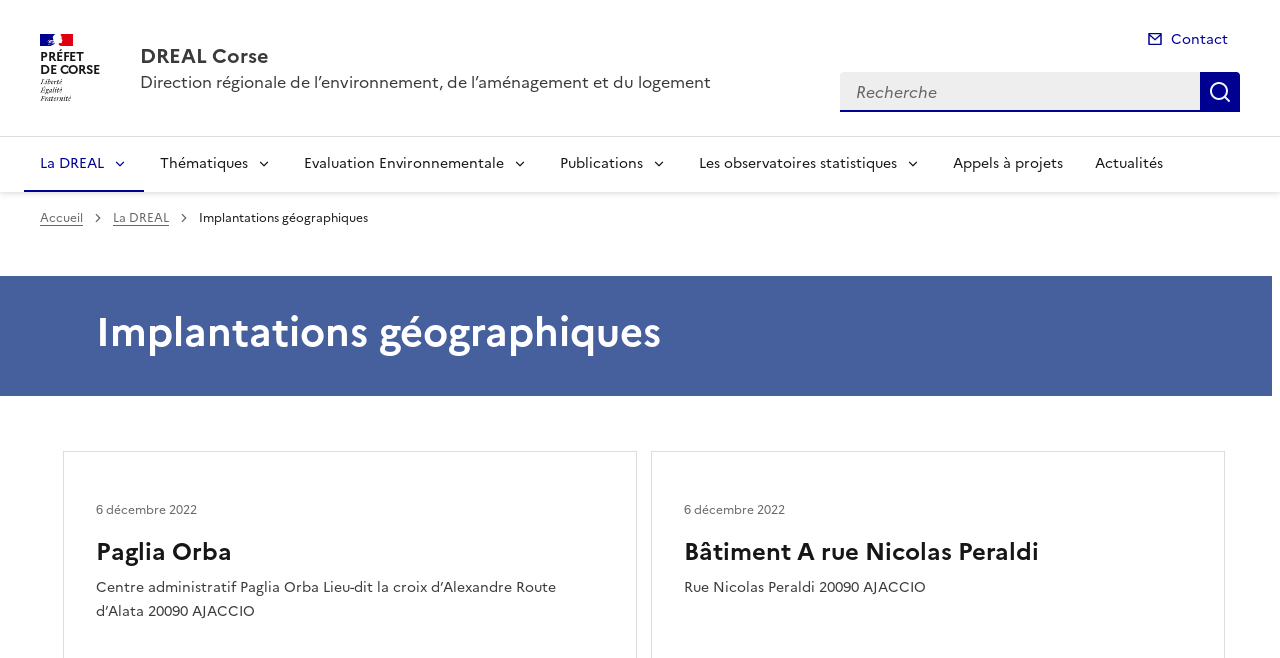

--- FILE ---
content_type: text/html; charset=utf-8
request_url: https://www.corse.developpement-durable.gouv.fr/implantations-r6.html
body_size: 10300
content:
<!doctype html>
<html dir="ltr" lang="fr">
	<head>
	<meta charset="utf-8">
<link rel="schema.dcterms" href="http://purl.org/dc/terms/" />

<title>Implantations géographiques | DREAL Corse</title>
<meta name="description" content="" />
<meta name="dcterms.title" content="Implantations géographiques" />

<meta name="dcterms.creator" content="DREAL Corse" />
<meta name="dcterms.date" content="2022-12-06" />
 

<meta name="dcterms.modified" content="2024-03-04" />
<meta name="dcterms.subject" content="" />
<meta name="dcterms.format" content="text/html" />
<meta name="dcterms.language" content="fr" />
<meta name="dcterms.identifier" content="https://www.corse.developpement-durable.gouv.fr/implantations-geographiques-r6.html" />

<meta name="dcterms.isPartOf" content="La DREAL" />

<meta name="dcterms.type" content="" />
<meta name="keywords" content="" />

<link rel="canonical" href="https://www.corse.developpement-durable.gouv.fr/implantations-geographiques-r6.html" />
<!-- Balises meta Open Graph -->
<meta property="og:locale" content="fr_FR" />
<meta property="og:title" content="Implantations géographiques" />


<meta property="og:type" content="website">
<meta property="og:url" content="https://www.corse.developpement-durable.gouv.fr/implantations-r6.html" />
<meta property="og:site_name" content="DREAL Corse"/>
<meta property="og:image:alt" content="Implantations géographiques">

<!-- Balise méta pour twitter -->
<meta name="twitter:card" content="summary_large_image">
<meta name="twitter:site" content="DREAL Corse">
<meta name="twitter:image:alt" content="Implantations géographiques">

<script>
var mediabox_settings={"auto_detect":true,"ns":"box","tt_img":true,"sel_g":"#documents_portfolio a[type='image\/jpeg'],#documents_portfolio a[type='image\/png'],#documents_portfolio a[type='image\/gif']","sel_c":".mediabox","str_ssStart":"Diaporama","str_ssStop":"Arr\u00eater","str_cur":"{current}\/{total}","str_prev":"Pr\u00e9c\u00e9dent","str_next":"Suivant","str_close":"Fermer","str_loading":"Chargement\u2026","str_petc":"Taper \u2019Echap\u2019 pour fermer","str_dialTitDef":"Boite de dialogue","str_dialTitMed":"Affichage d\u2019un media","splash_url":"","lity":{"skin":"_simple-dark","maxWidth":"90%","maxHeight":"90%","minWidth":"400px","minHeight":"","slideshow_speed":"2500","opacite":"0.9","defaultCaptionState":"expanded"}};
</script>
<!-- insert_head_css --><link rel='stylesheet' href='local/cache-css/60e46ce5ed6e38b4254e9c21d0597096.css?1761141907' type='text/css' />


<link rel='stylesheet' type='text/css' media='all' href='local/cache-css/cssdyn-css_barre_outils_icones_css-bd96b557.css?1761141905' />






<link rel="stylesheet" href="local/cache-css/cssdyn-_css_ciwidget27_css-2a8444b3.css?1761141906" /><link rel="stylesheet" href="local/cache-css/cssdyn-_css_cibloc22_css-3e009d35.css?1761141906" type="text/css" />
		
<script type='text/javascript' src='local/cache-js/23a2f2c47ccfdc9e5b1df626c9235481.js?1759141508'></script>










<!-- insert_head -->




<script type='text/javascript' src='local/cache-js/jsdyn-javascript_porte_plume_start_js-612abb31.js?1761141906'></script>
<script type="text/javascript" src="plugins-dist/ciwidget/lib/tarteaucitron/tarteaucitron.min.js" id="ciwidget_tarteaucitron"></script><script type="text/javascript">
            tarteaucitron.init({
                "hashtag": "#tarteaucitron",
                "highPrivacy": true,
                "orientation": "top",
                "showIcon": false,
                "adblocker": false,
                "showAlertSmall": false,
                "cookieslist": true,
                "removeCredit": true,
                "bodyPosition": "top",
            });
            </script><script type='text/javascript' src='local/cache-js/jsdyn-_js_cibloc_js-7f71206f.js?1761141906'></script><link rel="stylesheet" href="local/cache-css/cssdyn-css_charte_css-7c7e3df6.css?1761141906" type="text/css" />
                <meta name="viewport" content="width=device-width, initial-scale=1, shrink-to-fit=no">

                <link rel="apple-touch-icon" href="plugins-dist/internet_pm21/images/favicons/apple-touch-icon.png"><!-- 180180 -->
                <link rel="icon" href="plugins-dist/internet_pm21/images/favicons/favicon.svg" type="image/svg+xml">
                <link rel="shortcut icon" href="plugins-dist/internet_pm21/images/favicons/favicon.ico" type="image/x-icon"><!-- 3232 -->
                <link rel="manifest" href="plugins-dist/internet_pm21/images/favicons/manifest.webmanifest" crossorigin="use-credentials">

<script type='text/javascript'>
<!--
function chainemail(titreobjet) {
        chaine_mail = "mailto:?subject=" + titreobjet;
        chaine_mail += "&body=Je recommande cette page : " + escape(titreobjet);
        chaine_mail += ". Pour la consulter, cliquer sur ce lien :" + escape(location.href);
        location.href = chaine_mail;
}
-->
</script>
  	</head>
  	<body>

	<div class="fr-skiplinks" id="top">
   	<nav class="fr-container" role="navigation" aria-label="Accès rapide">
        	<ul class="fr-skiplinks__list">
            		<li>
                		<a class="fr-link" href="#contenu">Accéder au contenu</a>
            		</li>
            		<li>
                		<a class="fr-link" href="#header-navigation">Accéder au menu</a>
            		</li>
            		<li>
                		<a class="fr-link" href="#header-search">Accéder à la recherche</a>
            		</li>
            		<li>
                		<a class="fr-link" href="#footer">Accéder au footer</a>
            		</li>
        	</ul>
    	</nav>
</div>
<header role="banner" class="fr-header">
	<div class="fr-header__body">
        	<div class="fr-container">
            		<div class="fr-header__body-row">
                		<div class="fr-header__brand fr-enlarge-link">
                    			<div class="fr-header__brand-top">
						 
							 
								<div class="fr-header__logo">
	<p class="fr-logo">
        	
                	
		
                	
		
                	
		
                	
		
                	
		
                	
		
                	
		
                	
		
                	
		
                	
		
                	
		
                	
		
                	
		
                	
		
                	
		
                	
		
                	
		
                	  Préfet<br>de Corse
		
                	
		
                	
		
                	
		
                	
		
                	
		
                	
		
                	
		
                	
		
                	
		
                	
		
                	
		
                	
		
                	
		
                	
		
                	
		
                	
		
                	
		
                	
		
                	
		
                	
		
                	
		
                	
		
                	
		
                	
		
                	
		
                	
		
	</p>
</div>							
						
						
						<div class="fr-header__navbar">
                            				<button class="fr-btn--search fr-btn" data-fr-opened="false" aria-controls="modal-recherche" title="Rechercher" id="btn-recherche">
                                				Rechercher
                            				</button>
                            				<button class="fr-btn--menu fr-btn" data-fr-opened="false" aria-controls="modal-menu" id="btn-menu" aria-haspopup="menu" title="Menu">
                                				Menu
                            				</button>
                        			</div>
                    			</div>
                    			<div class="fr-header__service">
                        			<a href="spip.php?page=sommaire" title="Accueil | DREAL Corse">
                            				<p class="fr-header__service-title">DREAL Corse</p>
                        			</a>
						<p class="fr-header__service-tagline">Direction régionale de l&#8217;environnement, de l’aménagement et du logement</p>
                    			</div>
                		</div>
                		<div class="fr-header__tools">
					<div class="fr-header__tools-links">
                                                <ul class="fr-links-group">
                                                        <li>
                                                                <a class="fr-link fr-fi-mail-line" href="spip.php?page=contact">Contact</a>
                                                        </li>
                                                </ul>
						
						
                                        </div>
                    			<div class="fr-header__search fr-modal" id="modal-recherche">
                        			<div class="fr-container fr-container-lg--fluid">
                            				<button class="fr-btn--close fr-btn" aria-controls="modal-recherche">Fermer</button>
							<form action="spip.php?page=recherche" method="get">
                                                                <input type="hidden" name="page" value="recherche">
                            					<div class="fr-search-bar" id="header-search" role="search">
                                					<label class="fr-label" for="search-input">Recherche</label>
                                					<input class="fr-input" placeholder="Recherche" type="search" id="search-input" name="recherche">
                                					<button class="fr-btn" title="Recherche" type="submit">
                                    						Recherche
                                					</button>
                            					</div>
							</form>
                        			</div>
                    			</div>
                		</div>
            		</div>
        	</div>
    	</div><div class="fr-header__menu fr-modal" id="modal-menu">
                <div class="fr-container">
			<button class="fr-btn--close fr-btn" aria-controls="modal-menu">Fermer</button>
                        
                        
                        
                        
                        
                        
                        
                        
	
			
                        	
                                	
                        	
				
                                        
                	

                	

			<div class="fr-header__menu-links"></div>
                        <nav class="fr-nav" id="header-navigation" role="navigation" aria-label="Menu principal">
                                <ul class="fr-nav__list">
                                        
						
                                        	
                                        	
                                        	
                                        	
						 
						<li class="fr-nav__item">
                                                        <button class="fr-nav__btn" aria-expanded="false" aria-controls="menu-1"  aria-current="true">La DREAL</button>
                                                        <div class="fr-collapse fr-menu" id="menu-1">
                                                                <ul class="fr-menu__list">
                                                                        
                                                                        <li>
                                                                                
                                                                                <a class="fr-nav__link" href="decouvrir-ses-missions-r3.html" target="_self" >
                                                                                        Découvrir ses missions
                                                                                </a>
                                                                        </li>
                                                                        
                                                                        <li>
                                                                                
                                                                                <a class="fr-nav__link" href="organigrammes-r790.html" target="_self" >
                                                                                        Organigrammes
                                                                                </a>
                                                                        </li>
                                                                        
                                                                        <li>
                                                                                 
                                                                                <a class="fr-nav__link" href="implantations-geographiques-r6.html" target="_self"  aria-current="page">
                                                                                        Implantations géographiques
                                                                                </a>
                                                                        </li>
                                                                        
                                                                        <li>
                                                                                
                                                                                <a class="fr-nav__link" href="recrutement-r264.html" target="_self" >
                                                                                        Recrutement
                                                                                </a>
                                                                        </li>
                                                                        
                                                                </ul>
                                                        </div>
                                                </li>
						
					
						
                                        	
                                        	
                                        	
                                        	
                                        	
                                        	
                                        	
						
						<li class="fr-nav__item">
                                                        <button class="fr-nav__btn" aria-expanded="false" aria-controls="menu-800" >Thématiques</button>
                                                        <div class="fr-collapse fr-menu" id="menu-800">
                                                                <ul class="fr-menu__list">
                                                                        
                                                                        <li>
                                                                                
                                                                                <a class="fr-nav__link" href="eau-et-politique-de-bassin-r25.html" target="_self" >
                                                                                        Eau et  politique de bassin
                                                                                </a>
                                                                        </li>
                                                                        
                                                                        <li>
                                                                                
                                                                                <a class="fr-nav__link" href="biodiversite-paysage-et-publicite-r24.html" target="_self" >
                                                                                        Biodiversité, paysage et publicité
                                                                                </a>
                                                                        </li>
                                                                        
                                                                        <li>
                                                                                
                                                                                <a class="fr-nav__link" href="risques-securite-r27.html" target="_self" >
                                                                                        Risques | Sécurité 
                                                                                </a>
                                                                        </li>
                                                                        
                                                                        <li>
                                                                                
                                                                                <a class="fr-nav__link" href="transports-et-vehicules-r840.html" target="_self" >
                                                                                        Transports et véhicules
                                                                                </a>
                                                                        </li>
                                                                        
                                                                        <li>
                                                                                
                                                                                <a class="fr-nav__link" href="energie-batiment-mobilite-r116.html" target="_self" >
                                                                                        Energie | Bâtiment | Mobilité
                                                                                </a>
                                                                        </li>
                                                                        
                                                                        <li>
                                                                                
                                                                                <a class="fr-nav__link" href="logement-r580.html" target="_self" >
                                                                                        Logement
                                                                                </a>
                                                                        </li>
                                                                        
                                                                        <li>
                                                                                
                                                                                <a class="fr-nav__link" href="amenagement-durable-et-urbanisme-r579.html" target="_self" >
                                                                                        Aménagement durable et Urbanisme
                                                                                </a>
                                                                        </li>
                                                                        
                                                                </ul>
                                                        </div>
                                                </li>
						
					
						
                                        	
                                        	
                                        	
                                        	
                                        	
                                        	
						
						<li class="fr-nav__item">
                                                        <button class="fr-nav__btn" aria-expanded="false" aria-controls="menu-30" >Evaluation Environnementale</button>
                                                        <div class="fr-collapse fr-menu" id="menu-30">
                                                                <ul class="fr-menu__list">
                                                                        
                                                                        <li>
                                                                                
                                                                                <a class="fr-nav__link" href="presentation-generale-de-l-evaluation-r624.html" target="_self" >
                                                                                        Présentation générale de l&#8217;évaluation environnementale
                                                                                </a>
                                                                        </li>
                                                                        
                                                                        <li>
                                                                                
                                                                                <a class="fr-nav__link" href="examen-au-cas-par-cas-projets-r625.html" target="_self" >
                                                                                        Examen au cas par cas projets
                                                                                </a>
                                                                        </li>
                                                                        
                                                                        <li>
                                                                                
                                                                                <a class="fr-nav__link" href="documents-d-urbanisme-r626.html" target="_self" >
                                                                                        Documents d&#8217;urbanisme 
                                                                                </a>
                                                                        </li>
                                                                        
                                                                        <li>
                                                                                
                                                                                <a class="fr-nav__link" href="plans-et-programmes-autres-que-documents-d-r627.html" target="_self" >
                                                                                        Plans et programmes (autres que documents d&#8217;urbanisme) 
                                                                                </a>
                                                                        </li>
                                                                        
                                                                        <li>
                                                                                
                                                                                <a class="fr-nav__link" href="avis-r623.html" target="_self" >
                                                                                        Avis
                                                                                </a>
                                                                        </li>
                                                                        
                                                                        <li>
                                                                                
                                                                                <a class="fr-nav__link" href="outils-et-methodes-r628.html" target="_self" >
                                                                                        Outils et méthodes 
                                                                                </a>
                                                                        </li>
                                                                        
                                                                </ul>
                                                        </div>
                                                </li>
						
					
						
                                        	
                                        	
                                        	
                                        	
                                        	
                                        	
                                        	
                                        	
						
						<li class="fr-nav__item">
                                                        <button class="fr-nav__btn" aria-expanded="false" aria-controls="menu-801" >Publications</button>
                                                        <div class="fr-collapse fr-menu" id="menu-801">
                                                                <ul class="fr-menu__list">
                                                                        
                                                                        <li>
                                                                                
                                                                                <a class="fr-nav__link" href="les-rapports-d-activite-r804.html" target="_self" >
                                                                                        Les rapports d&#8217;activité
                                                                                </a>
                                                                        </li>
                                                                        
                                                                        <li>
                                                                                
                                                                                <a class="fr-nav__link" href="le-beges-de-la-dreal-corse-r880.html" target="_self" >
                                                                                        Le BEGES de la DREAL Corse
                                                                                </a>
                                                                        </li>
                                                                        
                                                                        <li>
                                                                                
                                                                                <a class="fr-nav__link" href="information-geographique-r805.html" target="_self" >
                                                                                        Information géographique
                                                                                </a>
                                                                        </li>
                                                                        
                                                                        <li>
                                                                                
                                                                                <a class="fr-nav__link" href="la-note-hydroclimatique-r388.html" target="_self" >
                                                                                        La note hydroclimatique
                                                                                </a>
                                                                        </li>
                                                                        
                                                                        <li>
                                                                                
                                                                                <a class="fr-nav__link" href="transports-r807.html" target="_self" >
                                                                                        Transports
                                                                                </a>
                                                                        </li>
                                                                        
                                                                        <li>
                                                                                
                                                                                <a class="fr-nav__link" href="logement-r808.html" target="_self" >
                                                                                        Logement
                                                                                </a>
                                                                        </li>
                                                                        
                                                                        <li>
                                                                                
                                                                                <a class="fr-nav__link" href="autres-publications-r845.html" target="_self" >
                                                                                        Autres publications
                                                                                </a>
                                                                        </li>
                                                                        
                                                                        <li>
                                                                                
                                                                                <a class="fr-nav__link" href="portail-documentaire-r839.html" target="_self" >
                                                                                        Portail documentaire
                                                                                </a>
                                                                        </li>
                                                                        
                                                                </ul>
                                                        </div>
                                                </li>
						
					
						
                                        	
                                        	
                                        	
						
						<li class="fr-nav__item">
                                                        <button class="fr-nav__btn" aria-expanded="false" aria-controls="menu-11" >Les observatoires statistiques</button>
                                                        <div class="fr-collapse fr-menu" id="menu-11">
                                                                <ul class="fr-menu__list">
                                                                        
                                                                        <li>
                                                                                
                                                                                <a class="fr-nav__link" href="observatoire-du-logement-r20.html" target="_self" >
                                                                                        Observatoire du logement
                                                                                </a>
                                                                        </li>
                                                                        
                                                                        <li>
                                                                                
                                                                                <a class="fr-nav__link" href="observatoire-regional-des-transports-de-corse-r324.html" target="_self" >
                                                                                        Observatoire régional des transports de Corse
                                                                                </a>
                                                                        </li>
                                                                        
                                                                        <li>
                                                                                
                                                                                <a class="fr-nav__link" href="observatoire-du-developpement-durable-de-la-corse-r325.html" target="_self" >
                                                                                        Observatoire du Développement Durable de la Corse
                                                                                </a>
                                                                        </li>
                                                                        
                                                                </ul>
                                                        </div>
                                                </li>
						
					
						
                                               	
                                                <li class="fr-nav__item">
                                                        <a class="fr-nav__link" href="appels-a-projets-r806.html" target="_self" >Appels à projets</a>
                                                </li>
						
					
						
                                               	
                                                <li class="fr-nav__item">
                                                        <a class="fr-nav__link" href="actualites-r331.html" target="_self" >Actualités</a>
                                                </li>
						
					
                                </ul>
                        </nav>
                </div>
	</div>
</header>
<div class="fr-container">
	<nav role="navigation" class="fr-breadcrumb" aria-label="vous êtes ici :">
		<button class="fr-breadcrumb__button" aria-expanded="false" aria-controls="breadcrumb">Voir le fil d'Ariane</button>
		<div class="fr-collapse" id="breadcrumb">
	       		<ol class="fr-breadcrumb__list">
	                	<li>
	                        	<a class="fr-breadcrumb__link" href="spip.php?page=sommaire">Accueil</a>
	                	</li>
	                	
	        			<li>
	                        		<a class="fr-breadcrumb__link" href="la-dreal-r1.html">La DREAL</a>
	                        	</li>
	                	
	                	<li>
	                		<a class="fr-breadcrumb__link" aria-current="page">Implantations géographiques</a>
	                	</li>
	        	</ol>
		</div>
	</nav>
</div>



<main id="main" role="main">
<div class="container_1col fr-container container-rubrique fr-mb-4w" id="contenu">
	<div class="fr-grid-row">
		<div class="fr-col col-rubrique">
			<div class="fr-container container-titre-rubrique">
        			<div class="fr-grid-row">
					<div class="fr-col aplat-rubrique">
						<div class="fr-col-10">
               						<h1 class="titre-rubrique fr-display-xs fr-p-4w">Implantations géographiques</h1>
						</div>
					</div>
				</div>
			</div>
			
			
        			<div class="liste-articles fr-mt-6w fr-pl-2w">
<a id='pagination_listearticles' class='pagination_ancre'></a>

	<div class="item-liste-articles fr-card fr-enlarge-link">
    		<div class="fr-card__body">
			<div class="fr-card__content">
        			<h2 class="fr-card__title fr-h4">
            				<a href="paglia-orba-a1985.html" class="fr-card__link article-card-lien" title="Paglia Orba" >Paglia Orba</a>
        			</h2>
				<p class="fr-card__desc fr-mt-1w">Centre administratif Paglia Orba Lieu-dit la croix d’Alexandre Route d’Alata 20090 AJACCIO</p>
				<div class="fr-card__start">
					
					<p class="date_card fr-card__detail">6 décembre 2022</p>
				</div>
			</div>
		</div>
	</div>

	<div class="item-liste-articles fr-card fr-enlarge-link">
    		<div class="fr-card__body">
			<div class="fr-card__content">
        			<h2 class="fr-card__title fr-h4">
            				<a href="batiment-a-rue-nicolas-peraldi-a1986.html" class="fr-card__link article-card-lien" title="Bâtiment A rue Nicolas Peraldi" >Bâtiment A rue Nicolas Peraldi</a>
        			</h2>
				<p class="fr-card__desc fr-mt-1w">Rue Nicolas Peraldi 20090 AJACCIO</p>
				<div class="fr-card__start">
					
					<p class="date_card fr-card__detail">6 décembre 2022</p>
				</div>
			</div>
		</div>
	</div>

	<div class="item-liste-articles fr-card fr-enlarge-link">
    		<div class="fr-card__body">
			<div class="fr-card__content">
        			<h2 class="fr-card__title fr-h4">
            				<a href="batiment-c-rue-nicolas-peraldi-a1987.html" class="fr-card__link article-card-lien" title="Bâtiment C rue Nicolas Peraldi" >Bâtiment C rue Nicolas Peraldi</a>
        			</h2>
				<p class="fr-card__desc fr-mt-1w">Rue Nicolas Peraldi 20090 AJACCIO</p>
				<div class="fr-card__start">
					
					<p class="date_card fr-card__detail">6 décembre 2022</p>
				</div>
			</div>
		</div>
	</div>

	<div class="item-liste-articles fr-card fr-enlarge-link">
    		<div class="fr-card__body">
			<div class="fr-card__content">
        			<h2 class="fr-card__title fr-h4">
            				<a href="le-terre-plein-de-la-gare-a1988.html" class="fr-card__link article-card-lien" title="Le terre-plein de la gare" >Le terre-plein de la gare</a>
        			</h2>
				<p class="fr-card__desc fr-mt-1w">Terre-plein de la gare - Place de la Gare - 20000 Ajaccio</p>
				<div class="fr-card__start">
					
					<p class="date_card fr-card__detail">6 décembre 2022</p>
				</div>
			</div>
		</div>
	</div>

	<div class="item-liste-articles fr-card fr-enlarge-link">
    		<div class="fr-card__body">
			<div class="fr-card__content">
        			<h2 class="fr-card__title fr-h4">
            				<a href="montesoro-a1989.html" class="fr-card__link article-card-lien" title="Montesoro" >Montesoro</a>
        			</h2>
				<p class="fr-card__desc fr-mt-1w">Route d’Agliani Montesoro 20600 BASTIA</p>
				<div class="fr-card__start">
					
					<p class="date_card fr-card__detail">6 décembre 2022</p>
				</div>
			</div>
		</div>
	</div>

</div>	
<div class="contener-pagination">
	</div>			
		</div>
	</div>
	<div id="blocoutils" class="blocoutils fr-mb-4w fr-mt-4w fr-pl-3w">
        <div class="fr-share-rubrique fr-share">
                <h2 class="charte-share__title fr-share__title">Partager la page</h2>
                <ul class="fr-share__group">
                        <li>
                                <a class="fr-share__link fr-share__link--facebook" title="Partager sur Facebook - ouvre une nouvelle fenêtre" href="http://www.facebook.com/sharer.php?u=https%3A%2F%2Fwww.corse.developpement-durable.gouv.fr%2Fimplantations-geographiques-r6.html&amp;t=Implantations g&#233;ographiques" target="_blank" rel="noopener" onclick="window.open(this.href,'Partager sur Facebook','toolbar=no,location=yes,status=no,menubar=no,scrollbars=yes,resizable=yes,width=600,height=450'); event.preventDefault();">Partager sur Facebook</a>
                        </li>
                        <li>
                                <a class="fr-share__link fr-share__link--twitter-x" title="Partager sur X - ouvre une nouvelle fenêtre" href="https://x.com/share?text=Implantations g&#195;&#169;ographiques&amp;url=https%3A%2F%2Fwww.corse.developpement-durable.gouv.fr%2Fimplantations-geographiques-r6.html" target="_blank" rel="noopener" onclick="window.open(this.href,'Partager sur X','toolbar=no,location=yes,status=no,menubar=no,scrollbars=yes,resizable=yes,width=600,height=420'); event.preventDefault();">Partager sur X</a>
                        </li>
                        <li>
                                <a class="fr-share__link fr-share__link--linkedin" title="Partager sur LinkedIn - ouvre une nouvelle fenêtre" href="http://www.linkedin.com/shareArticle?mini=true&amp;url=https%3A%2F%2Fwww.corse.developpement-durable.gouv.fr%2Fimplantations-geographiques-r6.html&amp;title=Implantations g&#233;ographiques" target="_blank" rel="noopener" onclick="window.open(this.href,'Partager sur LinkedIn','toolbar=no,location=yes,status=no,menubar=no,scrollbars=yes,resizable=yes,width=550,height=550'); event.preventDefault();">Partager sur LinkedIn</a>
                        </li>
                        <li>
                                <a class="fr-share__link fr-share__link--mail" href="javascript:chainemail('DREAL Corse - Implantations geographiques')" title="Partager par email">Partager par email</a>
                        </li>
                        <li>
				<span id="tocopy" class="masque" aria-hidden="true">https://www.corse.developpement-durable.gouv.fr/implantations-r6.html</span>
                                <button class="fr-share__link fr-share__link--copy js-copy" title="Copier le lien de la page dans le presse-papier" onclick="navigator.clipboard.writeText(window.location);alert('Adresse copiée dans le presse papier.');" data-target="#tocopy">Copier le lien de la page dans le presse-papier</button>
                        </li>
                </ul>
        </div>
        <div class="abonnement-rubrique">
                 
                         
                                <a rel="nofollow" href="spip.php?page=abonnement-rubrique&amp;id_rubrique=6" title="S'abonner" class="abonnement-btn fr-btn fr-btn--secondary">
					<svg aria-hidden="true" focusable="false">
                                                <use xlink:href="#symbol-abonnement"></use>
                                        </svg>
                                        S'abonner
                                </a>
                        
                
        </div>
</div>

<script>
        var btncopy = document.querySelector('.js-copy');
        if(btncopy) {
                btncopy.addEventListener('click', docopy);
        }

        function docopy() {

                // Cible de l'élément qui doit être copié
                var target = this.dataset.target;
                var fromElement = document.querySelector(target);
                if(!fromElement) {
                        return;
                }

                // Sélection des caractères concernés
                var range = document.createRange();
                var selection = window.getSelection();
                range.selectNode(fromElement);
                selection.removeAllRanges();
                selection.addRange(range);

                try {
                        // Exécution de la commande de copie
                        var result = document.execCommand('copy');
                        if (result) {
                                // La copie a réussi
                                alert('Adresse copiée dans le presse papier.');
                        }
                }
                catch(err) {
                        // Une erreur est surevnue lors de la tentative de copie
                        alert(err);
                }

                // Fin de l'opération
                selection = window.getSelection();
                if (typeof selection.removeRange === 'function') {
                        selection.removeRange(range);
                } else if (typeof selection.removeAllRanges === 'function') {
                        selection.removeAllRanges();
                }
        }
</script>	<div class="retourhaut_rubrique fr-grid-row--right">
        	<a class="fr-link fr-fi-arrow-up-fill fr-link--icon-left" href="#top">
	Haut de page
</a>        </div>
</div>
</main>

<script type="text/javascript">
<!--
if (typeof cibcOptOut != 'function' || cibcOptOut()!="oui"){
  var _paq = _paq || [];
  _paq.push(['setDocumentTitle', 'la_dreal::r6-implantations_geographiques']);
  _paq.push(['setDownloadClasses', ["LienTelecharg","document"]]);
  _paq.push(['trackPageView']);
  _paq.push(['enableLinkTracking']);
  (function() {
    var u="//audience-sites.din.developpement-durable.gouv.fr/";
    _paq.push(['setTrackerUrl', u+'piwik.php']);
    _paq.push(['setSiteId', '88']);
    var d=document, g=d.createElement('script'), s=d.getElementsByTagName('script')[0];
    g.type='text/javascript'; g.async=true; g.defer=true; g.src=u+'piwik.js'; s.parentNode.insertBefore(g,s);
  })();
}
function piwikTrackVideo(type,section,page,x1){
        _paq.push(['trackEvent', 'Video', 'Play', page]);
}
//-->
</script>
<noscript><p><img src="//audience-sites.din.developpement-durable.gouv.fr/piwik.php?idsite=88&rec=1&action_name=la_dreal::r6-implantations_geographiques" style="border:0;" alt="" /></p></noscript>


<script type="text/javascript">
<!--
function ciTrackVideo(type,section,page,x1) {
  if (typeof xitiTrackVideo == 'function') {
    xitiTrackVideo(type,section,page,x1);
  }
  if(typeof piwikTrackVideo == 'function') {
    piwikTrackVideo(type,section,page,x1);
  }
}
//-->
</script><footer class="fr-footer" role="contentinfo" id="footer">
	
        <div class="fr-container">
		 
			<div class="fr-footer__body">
        <div class="fr-footer__brand fr-enlarge-link">
                 
                        <a href="spip.php?page=sommaire" title="Accueil - DREAL Corse - Corse">
	
			<p class="fr-logo">
	        		Préfet<br>de Corse
			</p>
	 
	        </a>                
        </div>		
		
                <div class="fr-footer__content">
                        <p class="fr-footer__content-desc">La DREAL, la Direction Régionale de l’Environnement de l’Aménagement et du Logement, est un service de l’État qui pilote sous l’autorité des préfets la mise en œuvre en Corse des politiques des Ministères en charge des transitions écologique et énergétique.</p>
                         
                        	<ul class="fr-footer__content-list">
	<li class="fr-footer__content-item">
        	<a class="fr-footer__content-link" title="info.gouv.fr - ouvre une nouvelle fenêtre" target="_blank" href="https://www.info.gouv.fr">info.gouv.fr</a>
	</li>
        <li class="fr-footer__content-item">
        	<a class="fr-footer__content-link" title="service-public.gouv.fr - ouvre une nouvelle fenêtre" target="_blank" href="https://service-public.gouv.fr">service-public.gouv.fr</a>
    	</li>
        <li class="fr-footer__content-item">
        	<a class="fr-footer__content-link" title="legifrance.gouv.fr - ouvre une nouvelle fenêtre" target="_blank" href="https://legifrance.gouv.fr">legifrance.gouv.fr</a>
        </li>
        <li class="fr-footer__content-item">
       		<a class="fr-footer__content-link" title="data.gouv.fr - ouvre une nouvelle fenêtre" target="_blank" href="https://data.gouv.fr">data.gouv.fr</a>
	</li>
</ul>                	
                </div>
        </div>
	<div class="fr-footer__bottom">
                <ul class="liste-pied-page fr-footer__bottom-list">
                        <li class="fr-footer__bottom-item">
                                <a class="fr-footer__bottom-link" href="spip.php?page=plan">Plan du site</a>
                        </li>
			<li class="fr-footer__bottom-item">
                                <a class="fr-footer__bottom-link" href="spip.php?page=glossaire">Glossaire</a>
                        </li>
			
                        <li class="fr-footer__bottom-item">
                                <a class="fr-footer__bottom-link" href="accessibilite-non-conforme-a22.html">Accessibilité&nbsp;: non conforme</a>
                        </li>
			
                        <li class="fr-footer__bottom-item">
                                <a class="fr-footer__bottom-link" href="mentions-legales-a1975.html">Mentions légales</a>
                        </li>
			
                        <li class="fr-footer__bottom-item">
                                <a class="fr-footer__bottom-link" href="contact-a1992.html">Contact</a>
                        </li>
			

			                </ul>
                <div class="fr-footer__bottom-copy">
                        <p>
				Sauf mention contraire, tous les contenus de ce site sont sous <a href="https://github.com/etalab/licence-ouverte/blob/master/LO.md" title="licence etalab-2.0 (nouvelle fenêtre)" target="_blank">licence etalab-2.0</a>
                	</p>
                </div>
        </div>
    </div>
</footer>		

		<script type="module" src="plugins-dist/internet_pm21/js/dsfr.module.min.js"></script>
		<script type="text/javascript" nomodule src="plugins-dist/internet_pm21/js/dsfr.nomodule.min.js"></script>
		<script type="text/javascript" src="plugins-dist/internet_pm21/js/charte.js"></script>
		<svg id="svg-sprite" xmlns="http://www.w3.org/2000/svg" xmlns:xlink="http://www.w3.org/1999/xlink" aria-hidden="true" focusable="false">
    	<symbol id="symbol-section-rss" viewBox="0 0 18 18">
		<path fill="none" d="M 0,0 H 24 V 24 H 0 Z"></path>
		<path d="M 0,0 C 9.941,0 18,8.059 18,18 H 15 C 15,9.716 8.284,3 0,3 Z m 0,7 c 6.075,0 11,4.925 11,11 H 8 A 8,8 0 0 0 0,10 Z m 0,7 a 4,4 0 0 1 4,4 H 0 Z"></path>
    	</symbol>
	<symbol id="symbol-telecharger" viewBox="0 0 24 24">
		<path fill="none" d="M0 0h24v24H0z"></path>
                <path d="M3 19h18v2H3v-2zm10-5.828L19.071 7.1l1.414 1.414L12 17 3.515 8.515 4.929 7.1 11 13.17V2h2v11.172z"></path>
        </symbol>
	<symbol id="symbol-trombone" viewBox="0 0 24 24">
		<path fill="none" d="M0 0h24v24H0z"></path>
                <path d="M14 13.5V8a4 4 0 1 0-8 0v5.5a6.5 6.5 0 1 0 13 0V4h2v9.5a8.5 8.5 0 1 1-17 0V8a6 6 0 1 1 12 0v5.5a3.5 3.5 0 0 1-7 0V8h2v5.5a1.5 1.5 0 0 0 3 0z"></path>
        </symbol>
	<symbol id="symbol-memesujet" viewBox="0 0 24 24">
		<path fill="none" d="M0 0h24v24H0z"></path>
                <path d="M20 22H4a1 1 0 0 1-1-1V3a1 1 0 0 1 1-1h16a1 1 0 0 1 1 1v18a1 1 0 0 1-1 1zm-1-2V4H5v16h14zM7 6h4v4H7V6zm0 6h10v2H7v-2zm0 4h10v2H7v-2zm6-9h4v2h-4V7z"></path>
        </symbol>
	<symbol id="symbol-abonnement" viewBox="0 0 24 24">
		<path fill="none" d="M0 0h24v24H0z"></path>
                <path d="M22 20H2v-2h1v-6.969C3 6.043 7.03 2 12 2s9 4.043 9 9.031V18h1v2zM5 18h14v-6.969C19 7.148 15.866 4 12 4s-7 3.148-7 7.031V18zm4.5 3h5a2.5 2.5 0 1 1-5 0z"></path>
        </symbol>
	<symbol id="symbol-links" viewBox="0 0 24 24">
		<path fill="none" d="M0 0h24v24H0z"></path>
                <path d="M13.06 8.11l1.415 1.415a7 7 0 0 1 0 9.9l-.354.353a7 7 0 0 1-9.9-9.9l1.415 1.415a5 5 0 1 0 7.071 7.071l.354-.354a5 5 0 0 0 0-7.07l-1.415-1.415 1.415-1.414zm6.718 6.011l-1.414-1.414a5 5 0 1 0-7.071-7.071l-.354.354a5 5 0 0 0 0 7.07l1.415 1.415-1.415 1.414-1.414-1.414a7 7 0 0 1 0-9.9l.354-.353a7 7 0 0 1 9.9 9.9z"></path>
        </symbol>
	<symbol id="symbol-arrow-left" viewBox="0 0 100 100">
        	<path d="M31.87,46.9,62,16.74a4.31,4.31,0,1,1,6.1,6.09L41,50,68.13,77.17A4.31,4.31,0,0,1,62,83.26L31.87,53A4.38,4.38,0,0,1,31.87,46.9Z"></path>
    	</symbol>
    	<symbol id="symbol-arrow-right" viewBox="0 0 100 100">
        	<path d="M68.13,53.1,38,83.26a4.31,4.31,0,0,1-6.1-6.09L59,50,31.87,22.83A4.31,4.31,0,0,1,38,16.74L68.13,47A4.38,4.38,0,0,1,68.13,53.1Z"></path>
    	</symbol>
	<symbol id="symbol-player-audio" viewBox="0 0 180 157.262">
        	<rect height="157"  width="180" data-name="Rectangle 122" id="Rectangle_122"></rect>
  		<g transform="translate(-3977.357 -168.762)" data-name="Groupe 630" id="Groupe_630">
    			<path fill="#fff" transform="translate(0 -201.747)" data-name="Tracé 235" id="Tracé_235"
       				d="M4025.965,475.055c2.013,2.275,4.515,4.086,4.184,6.578-.245,1.839-1.964,2.016-2.19,3.858-.326,2.661,2.693,5.975,5.938,7.144,1.691.61,1.537.278,4.3,1.373,3.044,1.2,5.048,2,6.092,3.909.709,1.3.385,2.037,1.356,3.007a5.4,5.4,0,0,0,3.263,1.284,4.116,4.116,0,0,0,.454.009c-9.526,16.08-12.842,20.661-19.2,25.291.828,0,6.443.053,9.141.016,13.448-5.495,19.887-8.374,24.532-13.168a26.79,26.79,0,0,0,7.417-19.115,26.319,26.319,0,0,0-2.763-12.22,18.7,18.7,0,0,1-22.448-16.619,18.682,18.682,0,0,1,7.5-16.712,2.879,2.879,0,0,0-.36-.65l-.011-.015a37.157,37.157,0,0,1-2.2-3.78c-.387-.767-.749-1.555-1.083-2.351l-3.314,1.706a.667.667,0,0,1-.9-.288l-4.123-8.01a.667.667,0,0,1,.288-.9l1.829-.941c-2.136-3.766-3.887-7.091-5.267-9.815,0,0-2.624-5.179-6.381-13.606-.335-.751-.639-1.472-.639-1.472-.231-.558-.5-1.222-.853-2.106a55.7,55.7,0,0,1-1.769-5.892,4.165,4.165,0,0,1-.088-2.192,49.661,49.661,0,0,0-8.406,7.435c-8.875,10.225-9.524,28.289-4.627,34.259,1.5,1.825,4.794,4.532,5.433,9.25.431,3.179-.837,3.639-1.062,7.46A25.278,25.278,0,0,0,4025.965,475.055Z">
			</path>
    			<path fill="#fff" transform="translate(-414.308 -636.231)" data-name="Tracé 236" id="Tracé_236"
       				d="M4469.288,883.38a20.338,20.338,0,0,1,3.7-1.78,3.45,3.45,0,0,1-.278-.668,36.608,36.608,0,0,0-1.67-3.952c-.413-.836-.863-1.662-1.342-2.467l-4.024,2.155c.333.8.7,1.588,1.083,2.357a36.53,36.53,0,0,0,2.155,3.71A3.436,3.436,0,0,1,4469.288,883.38Z">
			</path>
    			<path fill="#fff" transform="translate(-102.914 0)" data-name="Tracé 237" id="Tracé_237"
       				d="M4231.912,256.267c-.194-.8-.571-1.149-2.474-3.409-1.546-1.838-.925-1.167-1.938-2.34-2.785-3.223-4.569-4.926-5.463-6.491.074-.172.131-.325.173-.45-.086.1-.171.2-.257.3a4.764,4.764,0,0,1-.587-1.968,7.661,7.661,0,0,1,0-1.1c.163-1.229.855-1.965,1.126-4.156.445-3.6-.825-6.356-1.878-8.922a122.383,122.383,0,0,1-5.113-15.69,14.719,14.719,0,0,0,5.389-7.2c2.208-6.848-2.144-13.029-4.027-15.7-3.655-5.191-9.395-9.176-11-8.006-1.306.95.861,4.757-.582,5.818-1.034.761-2.83-.692-9.334-4.223-.725-.393-7.691-4.093-11.919-3.958a17.27,17.27,0,0,0-6.063,1.518c-4.691,1.71-15.756-2.626-19.018,1.273-1.521,1.819-.874,2.041-3.081,4.187a6.2,6.2,0,0,1-2.737,1.5,3.383,3.383,0,0,0-.947,1.255c-2.09,4.752-.463,20.736-.463,20.736.06.587.16,1.58.366,2.907a56.894,56.894,0,0,0,1.611,7.074,74.522,74.522,0,0,0,2.967,8.349l1.638-.843a.666.666,0,0,1,.9.288l4.123,8.01a.666.666,0,0,1-.288.9l-3.276,1.687c.479.808.93,1.638,1.344,2.477a37.1,37.1,0,0,1,1.7,4.027l.006.017a2.825,2.825,0,0,0,.3.68,18.7,18.7,0,0,1,10.426,35.893,27.473,27.473,0,0,1,2.8,12.594,28.126,28.126,0,0,1-7.86,20.093c-4.958,5.117-13.926,9.258-22.3,12.4,5.948,0,44.89.48,49.49.08a38.026,38.026,0,0,0,3.721-11.31c2.039-11.655,4.712-13.458,7.234-15.691a15.128,15.128,0,0,1,1.273-1c1.279.076,5.887.045,6.951.01a12.747,12.747,0,0,0,7.463-2.288,8.353,8.353,0,0,0,2.84-3.471,8.183,8.183,0,0,0,.467-4.766c-.4-1.81-1.272-2.41-1.242-4.325a3.808,3.808,0,0,1,.347-1.961c.7-1.259,2-1.277,2.533-2.657a2.814,2.814,0,0,0,.178-1.136,4.085,4.085,0,0,0-2.017-3,2.859,2.859,0,0,0,.352-.146,4.436,4.436,0,0,0,1.993-2.858,6.32,6.32,0,0,0,.242-1.665,11.971,11.971,0,0,1-1.455-3.181c-.495-1.713-.82-2.837-.314-3.778.892-1.662,3.286-.727,4.837-2.635A4.5,4.5,0,0,0,4231.912,256.267Z">
			</path>
  		</g>
	</symbol>
</svg>
</body>
</html>



--- FILE ---
content_type: application/javascript
request_url: https://www.corse.developpement-durable.gouv.fr/plugins-dist/internet_pm21/js/charte.js
body_size: 5384
content:
var _createClass = function () { function defineProperties(target, props) { for (var i = 0; i < props.length; i++) { var descriptor = props[i]; descriptor.enumerable = descriptor.enumerable || false; descriptor.configurable = true; if ("value" in descriptor) descriptor.writable = true; Object.defineProperty(target, descriptor.key, descriptor); } } return function (Constructor, protoProps, staticProps) { if (protoProps) defineProperties(Constructor.prototype, protoProps); if (staticProps) defineProperties(Constructor, staticProps); return Constructor; }; }();

function _classCallCheck(instance, Constructor) { if (!(instance instanceof Constructor)) { throw new TypeError("Cannot call a class as a function"); } }

var Utils = function () {
    function Utils() {
        _classCallCheck(this, Utils);
    }

    _createClass(Utils, null, [{
        key: 'import',
        value: function _import(url) {
            return new Promise(function (resolve, reject) {
                var script = document.createElement("script");

                var kill = function kill() {
                    script.onerror = null;
                    script.onload = null;
                    script.remove();
                    script.src = '';
                };

                script.onerror = function () {
                    reject(new Error('Failed to load : ' + url));
                    kill();
                };

                script.onload = function () {
                    resolve();
                };

                script.src = _modules + url;

                document.head.appendChild(script);
            });
        }
    }, {
        key: 'offset',
        value: function offset(elem) {
            var box = { top: 0, left: 0 };

            if (_typeof(elem.getBoundingClientRect) !== undefined) {
                box = elem.getBoundingClientRect();
            }

            return {
                top: box.top + (window.pageYOffset || document.documentElement.scrollTop) - (document.documentElement.clientTop || 0),
                left: box.left + (window.pageXOffset || document.documentElement.scrollLeft) - (document.documentElement.clientLeft || 0)
            };
        }
    }, {
        key: 'scrollToY',
        value: function scrollToY(scrollTargetY, speed, easing) {
            var scrollY = window.scrollY,
                scrollTargetY = scrollTargetY || 0,
                speed = speed || 2000,
                easing = easing || 'easeOutSine',
                currentTime = 0;

            // min time .1, max time .8 seconds
            var time = Math.max(0.1, Math.min(Math.abs(scrollY - scrollTargetY) / speed, 0.8));

            // easing equations from https://github.com/danro/easing-js/blob/master/easing.js
            var PI_D2 = Math.PI / 2,
                easingEquations = {
                easeOutSine: function easeOutSine(pos) {
                    return Math.sin(pos * PI_D2);
                },
                easeInOutSine: function easeInOutSine(pos) {
                    return -0.5 * (Math.cos(Math.PI * pos) - 1);
                },
                easeInOutQuint: function easeInOutQuint(pos) {
                    if ((pos /= 0.5) < 1) {
                        return 0.5 * Math.pow(pos, 5);
                    }
                    return 0.5 * (Math.pow(pos - 2, 5) + 2);
                }
            };

            // add animation loop
            function tick() {
                currentTime += 1 / 60;

                var p = currentTime / time;
                var t = easingEquations[easing](p);

                if (p < 1) {
                    window.requestAnimationFrame(tick);

                    window.scrollTo(0, scrollY + (scrollTargetY - scrollY) * t);
                } else {
                    window.scrollTo(0, scrollTargetY);
                }
            }

            // call it once to get started
            tick();
        }
    }]);

    return Utils;
}();	

// Galerie photo
var Gallery = function Gallery() {
    _classCallCheck(this, Gallery);
	
    $('.gallery').each(function () {
        var gallery = $(this);

        var content = gallery.find('.gallery__content');
        var navigation = gallery.find('.gallery__navigation');
        var thumbnails = gallery.find('.gallery__navigation__thumbnails');
        var prev = gallery.find('.gallery__navigation__prev');
        var next = gallery.find('.gallery__navigation__next');

	prev.on('click', function () {
            var gallery = $(this).parents('.gallery');
            prevNavigation(gallery);
        });
        next.on('click', function () {
            var gallery = $(this).parents('.gallery');
            nextNavigation(gallery);
        });

        var images = gallery.find('.gallery__navigation__thumbnails li');

        if (images.length == 2) {
            thumbnails.append(thumbnails.html());
        }

        thumbnails.append(thumbnails.html());

        images = gallery.find('.gallery__navigation__thumbnails li');
        var buttons = gallery.find('.gallery__navigation__thumbnails li button');

        buttons.on('click', function () {
            var gallery = $(this).parents('.gallery');
	    var id_vignette = parseInt($(this).parent().attr('data-translateX'));

            if (id_vignette == 0) {
		prevNavigation(gallery);
            } else if (id_vignette == 200){
		nextNavigation(gallery);
            } else if (id_vignette == 300) {
		nextNavigation(gallery);
		nextNavigation(gallery);
            }
        });

        gallery.attr('data-current', 1);

        var count = 1;

        images.each(function () {
            $(this).attr('data-position', count);

            if (count == 1) {
                $(this).addClass('is-current');
            }

            if (count == images.length - 1) {
                $(this).css('transform', 'translateX( -100% )');
                $(this).attr('data-translateX', -100);
            } else if (count == images.length) {
                $(this).css('transform', 'translateX( 0% )');
                $(this).attr('data-translateX', 0);
	    } else {
                $(this).css('transform', 'translateX( ' + 100 * count + '% )');
                $(this).attr('data-translateX', 100 * count);
            }

            count++;
        });


        setTimeout(function () {
            gallery.addClass('is-init');
        }, 500);
    });

    function nextNavigation(gallery) {
        var _current = parseInt(gallery.attr('data-current'));

        var images = gallery.find('.gallery__navigation__thumbnails li');

        var _next = _current + 1;

        if (_next > images.length) {
            _next = 1;
        }

        images.removeClass('is-current');

        gallery.find('.gallery__navigation__thumbnails li[data-position="' + _next + '"]').addClass('is-current');

        gallery.attr('data-current', _next);

        images.each(function () {
            if (parseInt($(this).attr('data-position')) != _next) {
                var cssPosition = parseInt($(this).attr('data-translateX'));

                var newCssPosition = cssPosition - 100;

                if (newCssPosition < -100) {
                    newCssPosition = 100 * (images.length - 2);
                    $(this).css('transform', 'translateX( ' + newCssPosition + '% )');
                    $(this).attr('data-translateX', newCssPosition);
                } else {
		    $(this).css('transform', 'translateX( ' + newCssPosition + '% )');
                    $(this).attr('data-translateX', newCssPosition);
                }

                if (newCssPosition < -100 || newCssPosition > 300) {
                    $(this).css('opacity', 0);
                } else {
                    $(this).css('opacity', 1);
                }
            }
        });

        gallery.find('.gallery__navigation__thumbnails li.is-current').css('transform', 'translateX( 100% )');
        gallery.find('.gallery__navigation__thumbnails li.is-current').attr('data-translateX', 100);


        var image = gallery.find('.gallery__navigation__thumbnails li.is-current').attr('data-image');
        var position = gallery.find('.gallery__navigation__thumbnails li.is-current').attr('data-position');
	var caption = gallery.find('.gallery__navigation__thumbnails li.is-current').attr('data-caption');
        var credits = gallery.find('.gallery__navigation__thumbnails li.is-current').attr('data-credits');
        var descriptif = gallery.find('.gallery__navigation__thumbnails li.is-current').attr('data-descriptif');
	var alternative = gallery.find('.gallery__navigation__thumbnails li.is-current').attr('data-alternative');
	var infotype = gallery.find('.gallery__navigation__thumbnails li.is-current').attr('data-infotype');
	var rang = gallery.find('.gallery__navigation__thumbnails li.is-current').attr('data-rang');
	var id = gallery.find('.gallery__navigation__thumbnails li.is-current').attr('data-id');
        var extension = gallery.find('.gallery__navigation__thumbnails li.is-current').attr('data-extension');
        var taille = gallery.find('.gallery__navigation__thumbnails li.is-current').attr('data-taille');
        var largeur = gallery.find('.gallery__navigation__thumbnails li.is-current').attr('data-largeur');
        var hauteur = gallery.find('.gallery__navigation__thumbnails li.is-current').attr('data-hauteur');
	var titre = gallery.find('.gallery__navigation__thumbnails li.is-current').attr('data-titre');

        changeGalleryImage(gallery, image, position,  caption, credits, descriptif, alternative, infotype, rang, id, extension, taille, largeur, hauteur, titre);
    }

    function prevNavigation(gallery) {
        var _current = parseInt(gallery.attr('data-current'));

        var images = gallery.find('.gallery__navigation__thumbnails li');

        var _prev = _current - 1;

        if (_prev == 0) {
            _prev = images.length;
        }

        images.removeClass('is-current');

        gallery.find('.gallery__navigation__thumbnails li[data-position="' + _prev + '"]').addClass('is-current');

        gallery.attr('data-current', _prev);

        gallery.find('.gallery__navigation__thumbnails li.is-current').css('transform', 'translateX( 100% )');
	gallery.find('.gallery__navigation__thumbnails li.is-current').attr('data-translateX', 100);

        images.each(function () {
            if (parseInt($(this).attr('data-position')) != _prev) {
                var cssPosition = parseInt($(this).attr('data-translateX'));
                var newCssPosition = cssPosition + 100;

                if (newCssPosition > (images.length - 2) * 100) {
                    newCssPosition = -100;
                    $(this).css('transform', 'translateX( ' + newCssPosition + '% )');
                    $(this).attr('data-translateX', newCssPosition);
                } else {
                    $(this).css('transform', 'translateX( ' + newCssPosition + '% )');
                    $(this).attr('data-translateX', newCssPosition);
                }

                if (newCssPosition < -50 || newCssPosition > 300) {
                    $(this).css('opacity', 0);
                } else {
                    $(this).css('opacity', 1);
                }
            }
        });

        gallery.find('.gallery__navigation__thumbnails li button').attr('tabindex', -1);
        gallery.find('.gallery__navigation__thumbnails li[data-translateX="0"] button').attr('tabindex', 0);
        gallery.find('.gallery__navigation__thumbnails li.is-current button').attr('tabindex', 0);
        gallery.find('.gallery__navigation__thumbnails li[data-translateX="200"] button').attr('tabindex', 0);

        var image = gallery.find('.gallery__navigation__thumbnails li.is-current').attr('data-image');
	var position = gallery.find('.gallery__navigation__thumbnails li.is-current').attr('data-position');
        var caption = gallery.find('.gallery__navigation__thumbnails li.is-current').attr('data-caption');
        var credits = gallery.find('.gallery__navigation__thumbnails li.is-current').attr('data-credits');
        var descriptif = gallery.find('.gallery__navigation__thumbnails li.is-current').attr('data-descriptif');
	var alternative = gallery.find('.gallery__navigation__thumbnails li.is-current').attr('data-alternative');
	var infotype = gallery.find('.gallery__navigation__thumbnails li.is-current').attr('data-infotype');
	var rang = gallery.find('.gallery__navigation__thumbnails li.is-current').attr('data-rang');
	var id = gallery.find('.gallery__navigation__thumbnails li.is-current').attr('data-id');
	var extension = gallery.find('.gallery__navigation__thumbnails li.is-current').attr('data-extension');
	var taille = gallery.find('.gallery__navigation__thumbnails li.is-current').attr('data-taille');
	var largeur = gallery.find('.gallery__navigation__thumbnails li.is-current').attr('data-largeur');
	var hauteur = gallery.find('.gallery__navigation__thumbnails li.is-current').attr('data-hauteur');
	var titre = gallery.find('.gallery__navigation__thumbnails li.is-current').attr('data-titre');

        changeGalleryImage(gallery, image, position,  caption, credits, descriptif, alternative, infotype, rang, id, extension, taille, largeur, hauteur, titre);
    }

    function changeGalleryImage(gallery, image, position, caption, credits, descriptif, alternative, infotype, rang, id, extension, taille, largeur, hauteur, titre) {
        var content = gallery.find('.gallery__content');
        content.removeClass('fadeIn');
	var tpl = '\n                <figure aria-live="polite">\n                   <button id="btnImg_' + id + '" class="image_lien spip_documents_center" title="Voir en grand'; 
	if (titre != "") {
		tpl += ' : ' + titre ;
	}
	tpl += '" onclick=\'afficheImage ("' + image + '", "' + extension + '", "' + taille + '", " ' + titre + '", "' + largeur + '", "' + hauteur + '", "btnImg_' + id + '")\'>';
	if (alternative != "") {
		tpl += '<img src="' + image + '" alt="' + alternative  +'">';
	} else {
		tpl += '<img src="' + image + '" alt="' + caption  +'">';
	}
	tpl += '</button>\n                    <figcaption>\n';
        tpl += '                        <div class="fr-text--xs descriptif">' + descriptif + '</div>\n';
        tpl += '                        <div class="fr-text--xs credits">&#169;&#160; Crédits : ' + credits + '</div>\n';
        tpl += '                    </figcaption>\n                </figure>\n            ';
        content.html(tpl);

	var content2 = gallery.find('.compt_galerie');
	content2.remove;
	var tpl2 = '\n                '+ rang +' ';
	content2.html(tpl2);

        setTimeout(function () {
            content.addClass('fadeIn');
        }, 100);
    }
};
	
// Glossaire
class Glossaire {
    constructor() {
        const that = this;

        if( $('.glossaire__navigation').length != 0 ) {

            $(window).on('resize', scrollHandler);
            $(window).on('scroll', scrollHandler);

            $('.glossaire__navigation a').on('click', function() {
                $('.glossaire__navigation a').removeClass('is-active');
                $(this).addClass('is-active');
            })

            scrollHandler();

            function scrollHandler() {
                const scrollTop = $(window).scrollTop();
                let target = null;

                $('.glossaire__separator[id]').each(function() {
                    if( (scrollTop - $(this).offset().top + 20) >= 0 ) {
                        target = $(this);
                    }
                });

                if( target == null ) {
                    target = $('.glossaire__separator[id]:first-child');
                }

                $('.glossaire__navigation a').removeClass('is-active');
                $('.glossaire__navigation a[href="#' + target.attr('id') + '"]').addClass('is-active');
            }
        }

        $('.glossaire__word').on('click', function() {
            var target = $(this).data('target');

            $('.modal[aria-hidden="false"]').each(function() {
                $(this).attr('hidden', true);
                $(this).attr('aria-hidden', true);
                $(this).removeAttr('tabindex');
            });

            $('#' + target).removeAttr('hidden');
            $('#' + target).attr('aria-hidden', false);
            $('#' + target).attr('tabindex', 0);
            $('#' + target).focus();
        });
    }
}


// Sommaire et fleche retour haut 
var Navigation = function Navigation() {
    _classCallCheck(this, Navigation);
    if ($('.fr-sidemenu__list').length != 0) {
        var scrollHandler = function scrollHandler() {
            var scrollTop = $(window).scrollTop();
            var target = null;

            $('.texte-article h2').each(function () {
                if (scrollTop - $(this).offset().top + 20 >= 0) {
                    target = $(this);
                }
            });

            if (target == null) {
                target = $('.texte-article h2:first-child');
            }

	    $('.fr-sidemenu__list li').removeClass('fr-sidemenu__item--active');
            $('#s-' + target.attr('id') + '').addClass('fr-sidemenu__item--active');

            $('.fr-sidemenu__item a').removeAttr('aria-current');
            $('.fr-sidemenu__item a[href="#' + target.attr('id') + '"]').attr('aria-current', "true");

        };

        $(window).on('resize', scrollHandler);
        $(window).on('scroll', scrollHandler);

        scrollHandler();
    }

    $(window).on('resize', scrollTop);
    $(window).on('scroll', scrollTop);

    scrollTop();

    function scrollTop() {
        var scrollTop = $(window).scrollTop();

        }
};


// Tris de la page de résultats de recherche et des pages de listes
var Filters = function Filters() {
    _classCallCheck(this, Filters);

    $('.tris .filter .filter__list input').attr('tabindex', -1);

    $('.filters__title').on('click', function (e) {
        e.preventDefault();
        e.stopPropagation();

        if ($('.filters__content').hasClass('is-expanded')) {
            $('.filters__title').attr('aria-expanded', false);
            $('.filters__content').removeClass('is-expanded');
        } else {
            $('.filters__title').attr('aria-expanded', true);
            $('.filters__content').addClass('is-expanded');
        }
    });

    $('.filter__btn').on('click', function (e) {
        e.preventDefault();
        e.stopPropagation();

        var _expanded = $(this).attr('aria-expanded') == 'true';

        if (_expanded) {
            $(this).attr('aria-expanded', false);
            $(this).parent().find('.filter__list input').attr('tabindex', -1);
	    $('.filter__list').css('visibility', 'hidden');
        } else {
 	    $(this).attr('aria-expanded', true);
            $(this).parent().find('.filter__list input').attr('tabindex', null);
	    $('.filter__list').css('visibility', 'visible');
        }
    });

    $(window).on('keydown', function (e) {
        if ($('.tris .filter .filter__btn[aria-expanded="true"] + .filter__list').length != 0) {
            if (e.keyCode == 9) {
                var focusableElementsString = "a[href], area[href], input:not([disabled]), select:not([disabled]), textarea:not([disabled]), button:not([disabled]), iframe, object, embed, *[tabindex], *[contenteditable]";

                var children = $('.tris .filter .filter__btn[aria-expanded="true"] + .filter__list').find('*');
                var focusableItems = children.filter(focusableElementsString).filter(':visible');
                var focusedItem = $(document.activeElement);
                var numberOfFocusableItems = focusableItems.length;
                var focusedItemIndex = focusableItems.index(focusedItem);

                if (!e.shiftKey && focusedItemIndex == numberOfFocusableItems - 1) {
                    //focusableItems.get(0).focus();
                    //e.preventDefault();
                    $('.tris .filter .filter__btn[aria-expanded="true"] + .filter__list input').attr('tabindex', -1);
                    $('.tris .filter .filter__btn').attr('aria-expanded', false);
		    $('.filter__list').css('visibility', 'hidden');
                }

                if (e.shiftKey && focusedItemIndex == 0) {
                    //focusableItems.get(numberOfFocusableItems - 1).focus();
                    //e.preventDefault();
                    $('.tris .filter .filter__btn[aria-expanded="true"] + .filter__list input').attr('tabindex', -1);
                    $('.tris .filter .filter__btn').attr('aria-expanded', false);
		    $('.filter__list').css('visibility', 'hidden');
                }
            }
        }
    });

    $('.tris .filters .filter--order input').on('change', function (e) {
        e.preventDefault();
        e.stopPropagation();

        $('.tris .filters .filter--order .filter__btn span').text($('.filters .filter--order input:checked + label').text());
        $('.tris .filters .filter--order .filter__btn').attr('aria-expanded', false);
        $('.tris .filters .filter--order .filter__list input').attr('tabindex', -1);
	$('.filter__list').css('visibility', 'hidden');
	$('.tris .filters .filter--order .filter__btn span').removeClass('fr-fi-arrow-down-s-line').addClass('fr-fi-arrow-up-s-line');
    });
};

(function () {
    "use strict";

    var Main = function Main() {
        _classCallCheck(this, Main);

        var html = document.querySelector('html');
        html.classList.remove('no-js');
        html.classList.add('js');

        new Navigation();
        new Glossaire();
	new Gallery();
	new Filters();
    };

    var _main = new Main();
})();

// Modification des liens de class spip_out
function nettoyer(str) {
    str=str.replace(/\'/g,' ');
    str=str.replace(/\"/g,' ');
    return str;
}

// Image en grand
function afficheImage (urlImg, typeImg, tailleImg, titreImg, largeurImg, hauteurImg, focusBack) {

        var modal = document.getElementById("boxOverlay");
        modal.style.display = "block";

        var modalImg = document.getElementById("box");
        var hauteurEcran = window.innerHeight;
        var largeurEcran = window.innerWidth;
	
       	var topEcran = Number(hauteurEcran)+Number(hauteurImg);

        var largeurFenetre = Number(largeurImg)+42;
        var hauteurFenetre1 = Number(hauteurImg)+28;
        var hauteurFenetre2 = Number(hauteurImg)+70;

	if (Number(largeurEcran)>=Number(largeurImg)) {
                var leftEcran = (((Number(largeurEcran)-Number(largeurImg))/2)*100)/Number(largeurEcran);
        } else {
                var leftEcran = 3;
        }

        modalImg.style.display = "block";
        modalImg.style.visibility = "visible";
        if(titreImg) {
                modalImg.setAttribute("aria-label",titreImg);
        } else {
                modalImg.removeAttribute("aria-label");
        }
        modalImg.style.left = leftEcran + "%";
        modalImg.style.position = "absolute";
        modalImg.style.width = largeurFenetre + "px";
        modalImg.style.height = hauteurFenetre2 + "px";

        var image = document.getElementById("boxPhoto");
        var titreImage = document.getElementById("boxTitle");

        document.getElementById("boxTopCenter").style.width = largeurImg + "px";
        document.getElementById("boxContent").style.width = largeurImg + "px";
        document.getElementById("boxMiddleLeft").style.height = hauteurFenetre1 + "px";
        document.getElementById("boxContent").style.height = hauteurFenetre1 + "px";
        document.getElementById("boxLoadedContent").style.width = largeurImg + "px";
        document.getElementById("boxLoadedContent").style.height = hauteurImg + "px";

        image.src = urlImg;
        image.alt = titreImg;
        image.style.width = largeurImg + "px";
        image.style.height = hauteurImg + "px";
        image.width = largeurImg + "px";
        image.height = hauteurImg + "px";

        document.getElementById("boxLoadedContent").setAttribute("aria-label", titreImg + " | " + typeImg.toUpperCase() + " | " + tailleImg);

        document.getElementById("boxTitle").innerHTML = titreImg + " | " + typeImg.toUpperCase() + " | " + tailleImg;

        document.getElementById("boxBtnBack").innerHTML = focusBack;

        document.getElementById("boxMiddleRight").style.height = hauteurFenetre1 + "px";
	document.getElementById("boxBottomCenter").style.width = largeurImg + "px";

        document.getElementById("box").focus();
}

function fermeImage() {
        var modal = document.getElementById("boxOverlay");
        modal.style.display = "none";

        var modalImg = document.getElementById("box");
        var focusBack = document.getElementById("boxBtnBack").innerHTML;
        modalImg.style.display = "none";
        modalImg.style.visibility = "hidden";

        document.getElementById(focusBack).focus();

}

function recadreImage() {
        var modalImg = document.getElementById("box");
        var hauteurEcran = window.innerHeight;
        var largeurEcran = window.innerWidth;
	
        var largeurFenetre = modalImg.style.width;
	var hauteurFenetre2 = modalImg.style.height;
	largeurFenetre = largeurFenetre.substring(0, largeurFenetre.length - 2);
	hauteurFenetre2 = hauteurFenetre2.substring(0, hauteurFenetre2.length - 2);
	var hauteurFenetre1 = hauteurFenetre2 - 42;
	var largeurImg = largeurFenetre - 42;

	var leftEcran = 3;
	if (Number(largeurEcran)>=Number(largeurImg)) {
                leftEcran = (((Number(largeurEcran)-Number(largeurImg))/2)*100)/Number(largeurEcran);
        } 
	if (Number(largeurEcran)<650) {
		leftEcran = 0;
    	}


        modalImg.style.left = leftEcran + "%";
}

window.onresize = recadreImage;

// Récupère l'élément boîte de dialogue
const dialog =  document.getElementById('box');

// Récupère le premier élément interactif
const dialogStart = document.getElementById('boxClose');

// Récupère le dernier élément interactif
const dialogStop = document.getElementById('boxClose');

// Ecoute le parcours clavier, et repositionne le focus si nécessaire en fonction de l'élément actif
if (dialog != null) {
	dialog.onkeydown = function(e){
        	if (e.key === 'Tab' || e.keyCode === 9) {
        	        if ( e.shiftKey ) {
        	                if (document.activeElement === dialogStart) {
        	                        e.preventDefault();
        	                        dialogStop.focus();
        	                }
        	        } else /* tab */ {
        	                if (document.activeElement === dialogStop) {
        	                        e.preventDefault();
        	                        dialogStart.focus();
        	                }
        	        }
        	}
        	if (e.keyCode === 27) {
        	        fermeImage();
        	}
	}
}

jQuery(document).ready(function(){

    // Liens qui doivent ouvrir une nouvelle fenetre
    $('a').each(function(i, el) {
        // Si les liens ont un nom de class egal a spip_out, alors on agit.
        if ($( this ).hasClass('spip_out')){
            if ($( this ).attr('title')){
              $( this ).attr( 'title', $( this ).attr('title') + ' (nouvelle fenetre)' );
            } else {
              $( this ).attr( 'title', nettoyer($( this ).text()) + ' (nouvelle fenetre)' );
            }
            $( this ).attr( 'target', '_blank' );
            if ($( this )[0].hasAttribute('rel')){
                $( this ).attr( 'rel', 'noopener noreferrer ' + $( this ).attr('rel') );
            } else {
                $( this ).attr( 'rel', 'noopener noreferrer');
            }
        }
    });
});

jQuery(document).ready(function(){

    // Liens internes : ajout du title
    $('a').each(function(i, el) {
        // Si les liens ont un nom de class egal a spip_in, alors on agit.
        if ($( this ).hasClass('spip_in')){
            if ($( this ).attr('title')){
              $( this ).attr( 'title', $( this ).attr('title') );
            } else {
              $( this ).attr( 'title', nettoyer($( this ).text()) );
            }
        }
    });
});

jQuery(document).ready(function(){

    // Enlever le style sur le titre des widgets
    $('div').each(function(i, el) {
        // Si les div ont un nom de class egal a ciwidget_titre, alors on agit.
        if ($( this ).hasClass('ciwidget_titre')){
            if ($( this ).attr('style')){
              $( this ).attr( 'style', '');
            }
        }
    });
});
